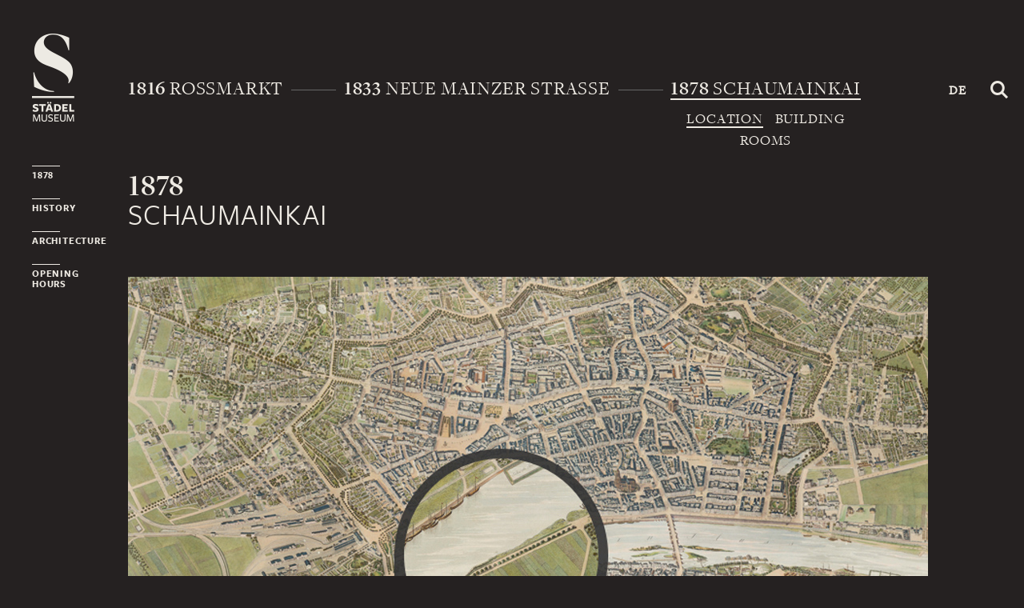

--- FILE ---
content_type: text/html; charset=UTF-8
request_url: https://zeitreise.staedelmuseum.de/en/schaumainkai-ort/1878/
body_size: 11797
content:
<!DOCTYPE html>
<html lang="de-DE" class="no-js">
  <head>
    <script>(function(w,d,s,l,i){w[l]=w[l]||[];w[l].push({'gtm.start':new Date().getTime(),event:'gtm.js'});var f=d.getElementsByTagName(s)[0],j=d.createElement(s),dl=l!='dataLayer'?'&l='+l:'';j.async=true;j.src='https://www.googletagmanager.com/gtm.js?id='+i+dl;f.parentNode.insertBefore(j,f);})(window,document,'script','dataLayer', 'GTM-KRNMP9');</script>
    <meta charset="UTF-8">
    
     <meta id="viewport" name="viewport" content="width=device-width, initial-scale=1.0" />

    <link rel="profile" href="http://gmpg.org/xfn/11">
    <link rel="pingback" href="https://zeitreise.staedelmuseum.de/en/xmlrpc.php">
    <meta http-equiv="X-UA-Compatible" content="IE=edge">

    <title>Zeitreise - Städel Museum</title>
    <link rel="shortcut icon" href="https://www.staedelmuseum.de/favicon.ico" />
    <link href="https://zeitreise.staedelmuseum.de/en/wp-content/themes/template/css/bootstrap.min.css" rel="stylesheet">
    <link href="https://zeitreise.staedelmuseum.de/en/wp-content/themes/template/css/main.css" rel="stylesheet">
    <!--[if lt IE 9]>
      <script src="https://oss.maxcdn.com/html5shiv/3.7.2/html5shiv.min.js"></script>
      <script src="https://oss.maxcdn.com/respond/1.4.2/respond.min.js"></script>
    <![endif]-->
    <script src="https://zeitreise.staedelmuseum.de/en/wp-content/themes/template/js/vendor/modernizr.js"></script>
    <link type="text/css" rel="stylesheet" href="//fast.fonts.net/cssapi/6ceec1b0-4229-42df-bfab-d7ee707f8f4f.css"/>
    <script type="text/javascript">
        var device = "desktop";
    </script>
    
    <meta name="google-site-verification" content="wZDSSfylXdmk4u1c9Ujf5GTE2aaLCvC3CTw6lrOn02o" />
      <meta name='robots' content='max-image-preview:large' />
<script type="text/javascript">
window._wpemojiSettings = {"baseUrl":"https:\/\/s.w.org\/images\/core\/emoji\/14.0.0\/72x72\/","ext":".png","svgUrl":"https:\/\/s.w.org\/images\/core\/emoji\/14.0.0\/svg\/","svgExt":".svg","source":{"concatemoji":"https:\/\/zeitreise.staedelmuseum.de\/en\/wp-includes\/js\/wp-emoji-release.min.js?ver=6.3.1"}};
/*! This file is auto-generated */
!function(i,n){var o,s,e;function c(e){try{var t={supportTests:e,timestamp:(new Date).valueOf()};sessionStorage.setItem(o,JSON.stringify(t))}catch(e){}}function p(e,t,n){e.clearRect(0,0,e.canvas.width,e.canvas.height),e.fillText(t,0,0);var t=new Uint32Array(e.getImageData(0,0,e.canvas.width,e.canvas.height).data),r=(e.clearRect(0,0,e.canvas.width,e.canvas.height),e.fillText(n,0,0),new Uint32Array(e.getImageData(0,0,e.canvas.width,e.canvas.height).data));return t.every(function(e,t){return e===r[t]})}function u(e,t,n){switch(t){case"flag":return n(e,"\ud83c\udff3\ufe0f\u200d\u26a7\ufe0f","\ud83c\udff3\ufe0f\u200b\u26a7\ufe0f")?!1:!n(e,"\ud83c\uddfa\ud83c\uddf3","\ud83c\uddfa\u200b\ud83c\uddf3")&&!n(e,"\ud83c\udff4\udb40\udc67\udb40\udc62\udb40\udc65\udb40\udc6e\udb40\udc67\udb40\udc7f","\ud83c\udff4\u200b\udb40\udc67\u200b\udb40\udc62\u200b\udb40\udc65\u200b\udb40\udc6e\u200b\udb40\udc67\u200b\udb40\udc7f");case"emoji":return!n(e,"\ud83e\udef1\ud83c\udffb\u200d\ud83e\udef2\ud83c\udfff","\ud83e\udef1\ud83c\udffb\u200b\ud83e\udef2\ud83c\udfff")}return!1}function f(e,t,n){var r="undefined"!=typeof WorkerGlobalScope&&self instanceof WorkerGlobalScope?new OffscreenCanvas(300,150):i.createElement("canvas"),a=r.getContext("2d",{willReadFrequently:!0}),o=(a.textBaseline="top",a.font="600 32px Arial",{});return e.forEach(function(e){o[e]=t(a,e,n)}),o}function t(e){var t=i.createElement("script");t.src=e,t.defer=!0,i.head.appendChild(t)}"undefined"!=typeof Promise&&(o="wpEmojiSettingsSupports",s=["flag","emoji"],n.supports={everything:!0,everythingExceptFlag:!0},e=new Promise(function(e){i.addEventListener("DOMContentLoaded",e,{once:!0})}),new Promise(function(t){var n=function(){try{var e=JSON.parse(sessionStorage.getItem(o));if("object"==typeof e&&"number"==typeof e.timestamp&&(new Date).valueOf()<e.timestamp+604800&&"object"==typeof e.supportTests)return e.supportTests}catch(e){}return null}();if(!n){if("undefined"!=typeof Worker&&"undefined"!=typeof OffscreenCanvas&&"undefined"!=typeof URL&&URL.createObjectURL&&"undefined"!=typeof Blob)try{var e="postMessage("+f.toString()+"("+[JSON.stringify(s),u.toString(),p.toString()].join(",")+"));",r=new Blob([e],{type:"text/javascript"}),a=new Worker(URL.createObjectURL(r),{name:"wpTestEmojiSupports"});return void(a.onmessage=function(e){c(n=e.data),a.terminate(),t(n)})}catch(e){}c(n=f(s,u,p))}t(n)}).then(function(e){for(var t in e)n.supports[t]=e[t],n.supports.everything=n.supports.everything&&n.supports[t],"flag"!==t&&(n.supports.everythingExceptFlag=n.supports.everythingExceptFlag&&n.supports[t]);n.supports.everythingExceptFlag=n.supports.everythingExceptFlag&&!n.supports.flag,n.DOMReady=!1,n.readyCallback=function(){n.DOMReady=!0}}).then(function(){return e}).then(function(){var e;n.supports.everything||(n.readyCallback(),(e=n.source||{}).concatemoji?t(e.concatemoji):e.wpemoji&&e.twemoji&&(t(e.twemoji),t(e.wpemoji)))}))}((window,document),window._wpemojiSettings);
</script>
<style type="text/css">
img.wp-smiley,
img.emoji {
	display: inline !important;
	border: none !important;
	box-shadow: none !important;
	height: 1em !important;
	width: 1em !important;
	margin: 0 0.07em !important;
	vertical-align: -0.1em !important;
	background: none !important;
	padding: 0 !important;
}
</style>
	<link rel='stylesheet' id='wp-block-library-css' href='https://zeitreise.staedelmuseum.de/en/wp-includes/css/dist/block-library/style.min.css?ver=6.3.1' type='text/css' media='all' />
<style id='classic-theme-styles-inline-css' type='text/css'>
/*! This file is auto-generated */
.wp-block-button__link{color:#fff;background-color:#32373c;border-radius:9999px;box-shadow:none;text-decoration:none;padding:calc(.667em + 2px) calc(1.333em + 2px);font-size:1.125em}.wp-block-file__button{background:#32373c;color:#fff;text-decoration:none}
</style>
<style id='global-styles-inline-css' type='text/css'>
body{--wp--preset--color--black: #000000;--wp--preset--color--cyan-bluish-gray: #abb8c3;--wp--preset--color--white: #ffffff;--wp--preset--color--pale-pink: #f78da7;--wp--preset--color--vivid-red: #cf2e2e;--wp--preset--color--luminous-vivid-orange: #ff6900;--wp--preset--color--luminous-vivid-amber: #fcb900;--wp--preset--color--light-green-cyan: #7bdcb5;--wp--preset--color--vivid-green-cyan: #00d084;--wp--preset--color--pale-cyan-blue: #8ed1fc;--wp--preset--color--vivid-cyan-blue: #0693e3;--wp--preset--color--vivid-purple: #9b51e0;--wp--preset--gradient--vivid-cyan-blue-to-vivid-purple: linear-gradient(135deg,rgba(6,147,227,1) 0%,rgb(155,81,224) 100%);--wp--preset--gradient--light-green-cyan-to-vivid-green-cyan: linear-gradient(135deg,rgb(122,220,180) 0%,rgb(0,208,130) 100%);--wp--preset--gradient--luminous-vivid-amber-to-luminous-vivid-orange: linear-gradient(135deg,rgba(252,185,0,1) 0%,rgba(255,105,0,1) 100%);--wp--preset--gradient--luminous-vivid-orange-to-vivid-red: linear-gradient(135deg,rgba(255,105,0,1) 0%,rgb(207,46,46) 100%);--wp--preset--gradient--very-light-gray-to-cyan-bluish-gray: linear-gradient(135deg,rgb(238,238,238) 0%,rgb(169,184,195) 100%);--wp--preset--gradient--cool-to-warm-spectrum: linear-gradient(135deg,rgb(74,234,220) 0%,rgb(151,120,209) 20%,rgb(207,42,186) 40%,rgb(238,44,130) 60%,rgb(251,105,98) 80%,rgb(254,248,76) 100%);--wp--preset--gradient--blush-light-purple: linear-gradient(135deg,rgb(255,206,236) 0%,rgb(152,150,240) 100%);--wp--preset--gradient--blush-bordeaux: linear-gradient(135deg,rgb(254,205,165) 0%,rgb(254,45,45) 50%,rgb(107,0,62) 100%);--wp--preset--gradient--luminous-dusk: linear-gradient(135deg,rgb(255,203,112) 0%,rgb(199,81,192) 50%,rgb(65,88,208) 100%);--wp--preset--gradient--pale-ocean: linear-gradient(135deg,rgb(255,245,203) 0%,rgb(182,227,212) 50%,rgb(51,167,181) 100%);--wp--preset--gradient--electric-grass: linear-gradient(135deg,rgb(202,248,128) 0%,rgb(113,206,126) 100%);--wp--preset--gradient--midnight: linear-gradient(135deg,rgb(2,3,129) 0%,rgb(40,116,252) 100%);--wp--preset--font-size--small: 13px;--wp--preset--font-size--medium: 20px;--wp--preset--font-size--large: 36px;--wp--preset--font-size--x-large: 42px;--wp--preset--spacing--20: 0.44rem;--wp--preset--spacing--30: 0.67rem;--wp--preset--spacing--40: 1rem;--wp--preset--spacing--50: 1.5rem;--wp--preset--spacing--60: 2.25rem;--wp--preset--spacing--70: 3.38rem;--wp--preset--spacing--80: 5.06rem;--wp--preset--shadow--natural: 6px 6px 9px rgba(0, 0, 0, 0.2);--wp--preset--shadow--deep: 12px 12px 50px rgba(0, 0, 0, 0.4);--wp--preset--shadow--sharp: 6px 6px 0px rgba(0, 0, 0, 0.2);--wp--preset--shadow--outlined: 6px 6px 0px -3px rgba(255, 255, 255, 1), 6px 6px rgba(0, 0, 0, 1);--wp--preset--shadow--crisp: 6px 6px 0px rgba(0, 0, 0, 1);}:where(.is-layout-flex){gap: 0.5em;}:where(.is-layout-grid){gap: 0.5em;}body .is-layout-flow > .alignleft{float: left;margin-inline-start: 0;margin-inline-end: 2em;}body .is-layout-flow > .alignright{float: right;margin-inline-start: 2em;margin-inline-end: 0;}body .is-layout-flow > .aligncenter{margin-left: auto !important;margin-right: auto !important;}body .is-layout-constrained > .alignleft{float: left;margin-inline-start: 0;margin-inline-end: 2em;}body .is-layout-constrained > .alignright{float: right;margin-inline-start: 2em;margin-inline-end: 0;}body .is-layout-constrained > .aligncenter{margin-left: auto !important;margin-right: auto !important;}body .is-layout-constrained > :where(:not(.alignleft):not(.alignright):not(.alignfull)){max-width: var(--wp--style--global--content-size);margin-left: auto !important;margin-right: auto !important;}body .is-layout-constrained > .alignwide{max-width: var(--wp--style--global--wide-size);}body .is-layout-flex{display: flex;}body .is-layout-flex{flex-wrap: wrap;align-items: center;}body .is-layout-flex > *{margin: 0;}body .is-layout-grid{display: grid;}body .is-layout-grid > *{margin: 0;}:where(.wp-block-columns.is-layout-flex){gap: 2em;}:where(.wp-block-columns.is-layout-grid){gap: 2em;}:where(.wp-block-post-template.is-layout-flex){gap: 1.25em;}:where(.wp-block-post-template.is-layout-grid){gap: 1.25em;}.has-black-color{color: var(--wp--preset--color--black) !important;}.has-cyan-bluish-gray-color{color: var(--wp--preset--color--cyan-bluish-gray) !important;}.has-white-color{color: var(--wp--preset--color--white) !important;}.has-pale-pink-color{color: var(--wp--preset--color--pale-pink) !important;}.has-vivid-red-color{color: var(--wp--preset--color--vivid-red) !important;}.has-luminous-vivid-orange-color{color: var(--wp--preset--color--luminous-vivid-orange) !important;}.has-luminous-vivid-amber-color{color: var(--wp--preset--color--luminous-vivid-amber) !important;}.has-light-green-cyan-color{color: var(--wp--preset--color--light-green-cyan) !important;}.has-vivid-green-cyan-color{color: var(--wp--preset--color--vivid-green-cyan) !important;}.has-pale-cyan-blue-color{color: var(--wp--preset--color--pale-cyan-blue) !important;}.has-vivid-cyan-blue-color{color: var(--wp--preset--color--vivid-cyan-blue) !important;}.has-vivid-purple-color{color: var(--wp--preset--color--vivid-purple) !important;}.has-black-background-color{background-color: var(--wp--preset--color--black) !important;}.has-cyan-bluish-gray-background-color{background-color: var(--wp--preset--color--cyan-bluish-gray) !important;}.has-white-background-color{background-color: var(--wp--preset--color--white) !important;}.has-pale-pink-background-color{background-color: var(--wp--preset--color--pale-pink) !important;}.has-vivid-red-background-color{background-color: var(--wp--preset--color--vivid-red) !important;}.has-luminous-vivid-orange-background-color{background-color: var(--wp--preset--color--luminous-vivid-orange) !important;}.has-luminous-vivid-amber-background-color{background-color: var(--wp--preset--color--luminous-vivid-amber) !important;}.has-light-green-cyan-background-color{background-color: var(--wp--preset--color--light-green-cyan) !important;}.has-vivid-green-cyan-background-color{background-color: var(--wp--preset--color--vivid-green-cyan) !important;}.has-pale-cyan-blue-background-color{background-color: var(--wp--preset--color--pale-cyan-blue) !important;}.has-vivid-cyan-blue-background-color{background-color: var(--wp--preset--color--vivid-cyan-blue) !important;}.has-vivid-purple-background-color{background-color: var(--wp--preset--color--vivid-purple) !important;}.has-black-border-color{border-color: var(--wp--preset--color--black) !important;}.has-cyan-bluish-gray-border-color{border-color: var(--wp--preset--color--cyan-bluish-gray) !important;}.has-white-border-color{border-color: var(--wp--preset--color--white) !important;}.has-pale-pink-border-color{border-color: var(--wp--preset--color--pale-pink) !important;}.has-vivid-red-border-color{border-color: var(--wp--preset--color--vivid-red) !important;}.has-luminous-vivid-orange-border-color{border-color: var(--wp--preset--color--luminous-vivid-orange) !important;}.has-luminous-vivid-amber-border-color{border-color: var(--wp--preset--color--luminous-vivid-amber) !important;}.has-light-green-cyan-border-color{border-color: var(--wp--preset--color--light-green-cyan) !important;}.has-vivid-green-cyan-border-color{border-color: var(--wp--preset--color--vivid-green-cyan) !important;}.has-pale-cyan-blue-border-color{border-color: var(--wp--preset--color--pale-cyan-blue) !important;}.has-vivid-cyan-blue-border-color{border-color: var(--wp--preset--color--vivid-cyan-blue) !important;}.has-vivid-purple-border-color{border-color: var(--wp--preset--color--vivid-purple) !important;}.has-vivid-cyan-blue-to-vivid-purple-gradient-background{background: var(--wp--preset--gradient--vivid-cyan-blue-to-vivid-purple) !important;}.has-light-green-cyan-to-vivid-green-cyan-gradient-background{background: var(--wp--preset--gradient--light-green-cyan-to-vivid-green-cyan) !important;}.has-luminous-vivid-amber-to-luminous-vivid-orange-gradient-background{background: var(--wp--preset--gradient--luminous-vivid-amber-to-luminous-vivid-orange) !important;}.has-luminous-vivid-orange-to-vivid-red-gradient-background{background: var(--wp--preset--gradient--luminous-vivid-orange-to-vivid-red) !important;}.has-very-light-gray-to-cyan-bluish-gray-gradient-background{background: var(--wp--preset--gradient--very-light-gray-to-cyan-bluish-gray) !important;}.has-cool-to-warm-spectrum-gradient-background{background: var(--wp--preset--gradient--cool-to-warm-spectrum) !important;}.has-blush-light-purple-gradient-background{background: var(--wp--preset--gradient--blush-light-purple) !important;}.has-blush-bordeaux-gradient-background{background: var(--wp--preset--gradient--blush-bordeaux) !important;}.has-luminous-dusk-gradient-background{background: var(--wp--preset--gradient--luminous-dusk) !important;}.has-pale-ocean-gradient-background{background: var(--wp--preset--gradient--pale-ocean) !important;}.has-electric-grass-gradient-background{background: var(--wp--preset--gradient--electric-grass) !important;}.has-midnight-gradient-background{background: var(--wp--preset--gradient--midnight) !important;}.has-small-font-size{font-size: var(--wp--preset--font-size--small) !important;}.has-medium-font-size{font-size: var(--wp--preset--font-size--medium) !important;}.has-large-font-size{font-size: var(--wp--preset--font-size--large) !important;}.has-x-large-font-size{font-size: var(--wp--preset--font-size--x-large) !important;}
.wp-block-navigation a:where(:not(.wp-element-button)){color: inherit;}
:where(.wp-block-post-template.is-layout-flex){gap: 1.25em;}:where(.wp-block-post-template.is-layout-grid){gap: 1.25em;}
:where(.wp-block-columns.is-layout-flex){gap: 2em;}:where(.wp-block-columns.is-layout-grid){gap: 2em;}
.wp-block-pullquote{font-size: 1.5em;line-height: 1.6;}
</style>
<link rel="https://api.w.org/" href="https://zeitreise.staedelmuseum.de/en/wp-json/" /><link rel="EditURI" type="application/rsd+xml" title="RSD" href="https://zeitreise.staedelmuseum.de/en/xmlrpc.php?rsd" />
<meta name="generator" content="WordPress 6.3.1" />
<link rel="canonical" href="https://zeitreise.staedelmuseum.de/en/schaumainkai-ort/1878/" />
<link rel='shortlink' href='https://zeitreise.staedelmuseum.de/en/?p=6610' />
<link rel="alternate" type="application/json+oembed" href="https://zeitreise.staedelmuseum.de/en/wp-json/oembed/1.0/embed?url=https%3A%2F%2Fzeitreise.staedelmuseum.de%2Fen%2Fschaumainkai-ort%2F1878%2F" />
<link rel="alternate" type="text/xml+oembed" href="https://zeitreise.staedelmuseum.de/en/wp-json/oembed/1.0/embed?url=https%3A%2F%2Fzeitreise.staedelmuseum.de%2Fen%2Fschaumainkai-ort%2F1878%2F&#038;format=xml" />
<script type="text/javascript">
	window._se_plugin_version = '8.1.9';
</script>
  </head>
  <body class="smk_location-template-default single single-smk_location postid-6610 chrome osx" data-spy="scroll" data-target="#navbar">
    <noscript><iframe src="https://www.googletagmanager.com/ns.html?id=GTM-KRNMP9" height="0" width="0" style="display:none;visibility:hidden"></iframe></noscript>
    
     <!-- Google Tag Manager -->
      <noscript><iframe src="//www.googletagmanager.com/ns.html?id=GTM-KRNMP9"
      height="0" width="0" style="display:none;visibility:hidden"></iframe></noscript>
      <script>(function(w,d,s,l,i){w[l]=w[l]||[];w[l].push({'gtm.start':
      new Date().getTime(),event:'gtm.js'});var f=d.getElementsByTagName(s)[0],
      j=d.createElement(s),dl=l!='dataLayer'?'&l='+l:'';j.async=true;j.src=
      '//www.googletagmanager.com/gtm.js?id='+i+dl;f.parentNode.insertBefore(j,f);
      })(window,document,'script','dataLayer','GTM-KRNMP9');</script>
      <!-- End Google Tag Manager -->
  
      <!-- Google Code für ein Remarketing-Tag -->
      <!--------------------------------------------------
      Remarketing-Tags dürfen nicht mit personenbezogenen Daten verknüpft oder auf Seiten platziert werden, die sensiblen Kategorien angehören. Weitere Informationen und Anleitungen zur Einrichtung des Tags erhalten Sie unter:http
      ://google.com/ads/remarketingsetup
      --------------------------------------------------->
      <script type="text/javascript">
      /* <![CDATA[ */
      var google_conversion_id = 987626056;
      var google_custom_params = window.google_tag_params;
      var google_remarketing_only = true;
      /* ]]> */
      </script>
      <script type="text/javascript" src="//www.googleadservices.com/pagead/conversion.js">
      </script>
      <noscript>
      <div style="display:inline;">
      <img height="1" width="1" style="border-style:none;" alt="" src="//googleads.g.doubleclick.net/pagead/viewthroughconversion/987626056/?value=0&amp;guid=ON&amp;script=0"/>
      </div>
      </noscript>
  

    <!-- <header class="search-visible"> ok -->
    <header class="">

       <a href="https://zeitreise.staedelmuseum.de/en" class="logo"><h1 class="icon">Städel Museum</h1></a>
			<style>
		@media only screen and (min-width: 950px) {
		.spr_mo {
			display: none;
		}


		}

	@media only screen and (max-width: 950px) {
		.spr_des {
			display: none;
		}


		}


		.spr_mo {
			position: absolute;
			right: 100px;
			top: 28px;
			list-style: none;
			font-size: 16px;
			font-weight: bold;
		}
		</style>

        <nav>
            <!-- <div class="container"> -->
                <ul style="margin-right: 110px;">
                    <li class="link " >
                        <a href="https://zeitreise.staedelmuseum.de/en/rossmarkt-raeume/" ><span class="year serif-bold">1816</span> Rossmarkt</a>
                        <ul class="sub left">
                            <li class="link sub-link " ><a href="https://zeitreise.staedelmuseum.de/en/rossmarkt-ort/1816/">Location</a></li>
                            <li class="link sub-link " ><a href="https://zeitreise.staedelmuseum.de/en/rossmarkt-haus/1816/">Building</a></li>
                            <li class="link sub-link " ><a href="https://zeitreise.staedelmuseum.de/en/rossmarkt-raeume/">Rooms</a></li>
                        </ul>
                    </li>

                            <li><hr class="seperator" /></li>

                    <li class="link " >
                        <a href="https://zeitreise.staedelmuseum.de/en/neue-mainzer-strasse-raeume/"><span class="year serif-bold">1833</span> Neue Mainzer Strasse</a>
                        <ul class="sub">
                            <li class="link sub-link " ><a href="https://zeitreise.staedelmuseum.de/en/neue-mainzer-strasse-ort/1833/">Location</a></li>
                            <li class="link sub-link " ><a href="https://zeitreise.staedelmuseum.de/en/neue-mainzer-strasse-haus/1833/">Building</a></li>
                            <li class="link sub-link " ><a href="https://zeitreise.staedelmuseum.de/en/neue-mainzer-strasse-raeume/">Rooms</a></li>
                        </ul>
                    </li>

                            <li><hr class="seperator" /></li>

                    <li class="link active" >
                        <a href="https://zeitreise.staedelmuseum.de/en/schaumainkai-raeume/"><span class="year serif-bold">1878</span> Schaumainkai</a>
                        <ul class="sub right">
                            <li class="link sub-link active" ><a href="https://zeitreise.staedelmuseum.de/en/schaumainkai-ort/1878/">Location</a></li>
                            <li class="link sub-link " ><a href="https://zeitreise.staedelmuseum.de/en/schaumainkai-haus/1878/">Building</a></li>
                            <li class="link sub-link " ><a href="https://zeitreise.staedelmuseum.de/en/schaumainkai-raeume/">Rooms</a></li>
                        </ul>
                    </li>


                </ul>



                                <ul class="right">
					<li class="spr_des" style="font-size: 16px; font-weight: bold; " >
                        <a href="https://zeitreise.staedelmuseum.de">DE</a>
                    </li>
                    <li>
                        <a href="#" class="open-search" style="margin-left: 25px;">
                            <span class="glyphicon glyphicon-search" aria-hidden="true"></span>
                        </a>
                    </li>
                </ul>
                        <!-- </div> -->
        </nav>



			<ul class="spr_mo">
				<li class="" >
                    <a href="https://zeitreise.staedelmuseum.de/">DE</a>
                </li>
			</ul>
        <div class="mobile-menu closed">
            <a href="#" class="mobile-menu-open">
                <span class="glyphicon glyphicon-menu-hamburger" aria-hidden="true"></span>
            </a>

            <a href="#" class="mobile-menu-close">
                <span class="glyphicon glyphicon-remove" aria-hidden="true"></span>
            </a>

        </div>


                    <div class="search">
                <div class="container">
                    <!-- Suche -->
                    <form method="get" id="searchform" action="https://zeitreise.staedelmuseum.de/en">
                        <label for="searchbar"  class="searchbar-label">
                            <span class="searchbar-label">What are you looking for?</span>
                        </label>
                        <input id="search" name="s" type="text"  value="">
                        <button type="submit" class="button arrow">Search</button>


                        <!--<a href="#" class="close-search">
                            <span class="glyphicon glyphicon-remove" aria-hidden="true"></span>
                        </a>-->
                    </form>

                </div>
            </div>
            </header>


    <aside>
        <div class="sidebar" id="navbar">
            <ul class="marker-list" role="tablist">
            </ul>
        </div>
    </aside>





	<div class="container">
		
	<!-- MODULE -->
		<div class="marker" id="1878" data-title="1878"></div>
	<!-- END MODULE -->
    
	<!-- MODULE -->
        <div class="row headline no-padding-top first-row">
            <h1><span class="serif-bold">1878</span><br /><span class="sans-regular">
Schaumainkai
</span></h1>
        </div>
    <!-- END MODULE -->
    
        <!-- MODULE -->
            <div class="row image-paragraph full-width-image ">
                <div class="image-col col-md-12">
                    <img src="https://zeitreise.staedelmuseum.de/en/wp-content/uploads/1878_41_Ort_1_Karte-3.jpg" />
                    <div class="image-subline"></div>
                </div>
            </div>
        <!-- END MODULE -->
    <!-- MODULE -->
        <div class="row paragraph top-space ">
            <div class="col-md-8">
                    <p>On 13 November 1878, the Städel Museum’s new building at the Schaumainkai was opened. The building for the art school at the new location had already become operational the year before. The relocation to Sachsenhausen, on the opposite bank of the Main river, was controversial due to its considerable distance from the city centre.</p>
                
            </div>

            <div class="col-md-3 side-row">               
            </div>
        </div>
        <!-- END MODULE -->
    
        <!-- MODULE -->
            <div class="row quote">
                <div class="quote-col col-md-8">
                <hr />
                <div class="quote-text"><p>“[…] it was not possible to be fully joyful […] Everyone would have been happy, if the collection had stayed at its old location.” </p>
</div>
                <div class="quote-sourc">Veit Valentin wrote about the opening of the Städel Museum (Valentin 1879, p. 122)</div>
                </div>
            </div>
        <!-- END MODULE -->
	<!-- MODULE -->
		<div class="marker" id="history" data-title="History"></div>
	<!-- END MODULE -->
    
	<!-- MODULE -->
        <div class="row headline no-padding-top ">
            <hr /><h2><span class="sans-bold">History
</span></h2>
        </div>
    <!-- END MODULE -->
    
	<!-- MODULE -->
        <div class="row headline no-padding-top ">
            <h3><span class="sans-bold">A new building in Sachsenhausen
</span></h3>
        </div>
    <!-- END MODULE -->
    
    <!-- MODULE -->
        <div class="row paragraph top-space after-headline">
            <div class="col-md-8">
                    <p>Already in 1850 there had been plans to expand the Städelsches Kunstinstitut at the Neue Mainzer Strasse. A lack of funds, as well as the wars of 1866 and 1870/71, prevented a relocation to a new building at the Bockenheimer Landstrasse. There, the former “Leerse’sche Garden” west of the Unterlindau had been bought by the Städel Board and temporarily rented to the Zoo. The profitable sale of this property finally made it possible to realise a lavish new construction project at the museum’s present location: a grand and prestigious museum building, as well as a separate building for the art school. This was only possible on an extensive piece of land, cheaply bought from the city, on the bank of the Main river in Sachsenhausen, outside the then city limits.</p>
                
            </div>

            <div class="col-md-3 side-row">               
            </div>
        </div>
        <!-- END MODULE -->
    
        <!-- MODULE -->
            <div class="row quote">
                <div class="quote-col col-md-8">
                <hr />
                <div class="quote-text"><p>“This location offered the advantage of good light.”</p>
</div>
                <div class="quote-sourc">Oskar Sommer, Frankfurt und seine Bauten, Frankfurt 1886, p. 146</div>
                </div>
            </div>
        <!-- END MODULE -->
        <!-- MODULE -->
            <div class="row image-paragraph after-quote">
                <div class="image-col col-md-6">
                    <img src="https://zeitreise.staedelmuseum.de/en/wp-content/uploads/1878_41_Ort_2_Lageplan-1.jpg" />
                    <div class="image-subline">Oskar Sommer, Survey map of the planned building (detail), around 1872, Städel Museum, Frankfurt am Main, Department of Prints and Drawings</div>
                </div>
                <div class="paragraph-col col-md-6">

                    <div class="paragraph"><p>The relocation of the Städelsches Kunstinstitut to Frankfurt-Sachsenhausen was part of a programmatic city development that is only comparable to the recent move of the European Central Bank to Frankfurt-Ostend. The houses on the surrounding streets would only be built during the subsequent decades.</p>
</div>
                  
                    <!--
                    <div class="paragraph">
                        <p>
                            Lorem ipsum dolor sit amet, consetetur sadipscing elitr, sed diam nonumy eirmod tempor invidunt ut labore et dolore magna aliquyam erat, sed diam voluptua. At vero eos et accusam et justo duo dolores et ea rebum. Stet clita kasd gubergren, no sea takimata sanctus est Lorem ipsum dolor sit amet. Lorem ipsum dolor sit amet, consetetur sadipscing elitr, sed diam nonumy eirmod tempor invidunt ut labore et dolore magna aliquyam erat, sed diam voluptua.
                        </p>
                        <a class="button" data-toggle="modal" href="modal.html" target="_blank" data-target="#myModal">mehr</a>

                    </div>

                    -->
                </div>
            </div>
        <!-- END MODULE -->
	<!-- MODULE -->
        <div class="row headline no-padding-top ">
            <h3><span class="sans-bold">The organiser
</span></h3>
        </div>
    <!-- END MODULE -->
    
        <!-- MODULE -->
            <div class="row quote">
                <div class="quote-col col-md-8">
                <hr />
                <div class="quote-text"><p>“on 13 September [1878], the director and caretaker spent the night in the new building for the first time.”</p>
</div>
                <div class="quote-sourc">Gerhard Malß, Chronik des Staedel’schen Kunstinstituts</div>
                </div>
            </div>
        <!-- END MODULE -->
        <!-- MODULE -->
            <div class="row image-paragraph after-quote">
                <div class="image-col col-md-6">
                    <img src="https://zeitreise.staedelmuseum.de/en/wp-content/uploads/1878_41_Ort_1_Inspektor_Malss-1.jpg" />
                    <div class="image-subline">Gerhard Malß, 1876</div>
                </div>
                <div class="paragraph-col col-md-6">

                    <div class="paragraph"><p>An important organiser of the relocation was director Gerhard Malß (1819-1885). The painter of architecture pieces and landscapes, well acquainted with Philipp Veit and partially trained at the Art Institute, had been working at the museum since 1849. As Johann David Passavant’s assistant, he had initially been responsible for the cataloguing and reorganising of the graphic collection. Even today, his handwriting on folders, boxes and passe-partouts testify to his work. After Passavant’s death, Malß was appointed director in 1862 (Board report 1863, p. 11f., Board report 1888, p. 19). Malß must have had a significant impact on the museum’s refurbishment at the Schaumainkai. His plans for the furnishing of the print room and the library, as well for the installation of parts of the plaster cast collection have survived. The hanging plans for the painting gallery are by his hand as well. They form the basis for our reconstruction. </p>
</div>
                  
                    <!--
                    <div class="paragraph">
                        <p>
                            Lorem ipsum dolor sit amet, consetetur sadipscing elitr, sed diam nonumy eirmod tempor invidunt ut labore et dolore magna aliquyam erat, sed diam voluptua. At vero eos et accusam et justo duo dolores et ea rebum. Stet clita kasd gubergren, no sea takimata sanctus est Lorem ipsum dolor sit amet. Lorem ipsum dolor sit amet, consetetur sadipscing elitr, sed diam nonumy eirmod tempor invidunt ut labore et dolore magna aliquyam erat, sed diam voluptua.
                        </p>
                        <a class="button" data-toggle="modal" href="modal.html" target="_blank" data-target="#myModal">mehr</a>

                    </div>

                    -->
                </div>
            </div>
        <!-- END MODULE -->
	<!-- MODULE -->
		<div class="marker" id="architecture" data-title="Architecture"></div>
	<!-- END MODULE -->
    
	<!-- MODULE -->
        <div class="row headline no-padding-top ">
            <hr /><h2><span class="sans-bold">Architecture
</span></h2>
        </div>
    <!-- END MODULE -->
    
	<!-- MODULE -->
        <div class="row headline no-padding-top ">
            <h3><span class="sans-bold">A Temple for the Arts
</span></h3>
        </div>
    <!-- END MODULE -->
    
    <!-- MODULE -->
        <div class="row paragraph top-space after-headline">
            <div class="col-md-8">
                    <p>The new museum building was designed by Oskar Sommer (1840-1894), the architecture teacher at the Städelsches Kunstinstitut. He used stylistic elements of Italian High Renaissance architecture and was also inspired by Semper’s recently constructed Gallery in Dresden. Today’s “Main wing” of the Städel Museum was a freestanding palace-like structure. An avant-corps with entrance steps and a rotunda emphasised the building’s centre. Already from the exterior, one could recognise the interior structure of the wings: elongated halls were accompanied by smaller, transversal rooms. Corner risalits closed the building on both sides. While the large halls on the upper floor were lighted through skylights, the smaller cabinets on the street- and garden sides used sidelight.</p>
                
            </div>

            <div class="col-md-3 side-row">               
            </div>
        </div>
        <!-- END MODULE -->
    
        <!-- MODULE -->
            <div class="row image-paragraph image-image ">
                <div class="image-col col-md-6">
                    <img src="https://zeitreise.staedelmuseum.de/en/wp-content/uploads/1878_41_Ort_3_staedel_historisch-1.jpg" />
                    <div class="image-subline">The Städel Museum around 1900</div>
                </div>
                <div class="image-col second-image-col col-md-4">
                    <img src="https://zeitreise.staedelmuseum.de/en/wp-content/uploads/1878_41_Ort_4_staedel_historisch_gartenseite-2.jpg" />
                    <div class="image-subline">The garden side of the museum building. The administration’s offices and conference rooms were located in the central section. This changed when the “garden wing” was added in 1915-1921.</div>
                </div>
            </div>
        <!-- END MODULE -->
	<!-- MODULE -->
        <div class="row headline no-padding-top ">
            <hr /><h3><span class="sans-bold">Competitive designs
</span></h3>
        </div>
    <!-- END MODULE -->
    
        <!-- MODULE -->
            <div class="row image-paragraph ">
                <div class="image-col col-md-6">
                    <img src="https://zeitreise.staedelmuseum.de/en/wp-content/uploads/1878_41_Ort_6_Entwurf_Sommer-1.jpg" />
                    <div class="image-subline">Oskar Sommer’s initial design emphasised the central section more strongly. He also envisioned additional, wider axes to the right and left of the entrance.</div>
                </div>
                <div class="paragraph-col col-md-6">

                    <div class="paragraph"></div>
                  
                    <!--
                    <div class="paragraph">
                        <p>
                            Lorem ipsum dolor sit amet, consetetur sadipscing elitr, sed diam nonumy eirmod tempor invidunt ut labore et dolore magna aliquyam erat, sed diam voluptua. At vero eos et accusam et justo duo dolores et ea rebum. Stet clita kasd gubergren, no sea takimata sanctus est Lorem ipsum dolor sit amet. Lorem ipsum dolor sit amet, consetetur sadipscing elitr, sed diam nonumy eirmod tempor invidunt ut labore et dolore magna aliquyam erat, sed diam voluptua.
                        </p>
                        <a class="button" data-toggle="modal" href="modal.html" target="_blank" data-target="#myModal">mehr</a>

                    </div>

                    -->
                </div>
            </div>
        <!-- END MODULE -->
        <!-- MODULE -->
            <div class="row image-paragraph ">
                <div class="image-col col-md-6">
                    <img src="https://zeitreise.staedelmuseum.de/en/wp-content/uploads/1878_41_Ort_5_Entwurf_Mylius-Bluntschli-1.jpg" />
                    <div class="image-subline">Ending up in second place was the design by Carl Mylius and Bluntschli, which, compared to Sommer’s building, employed stricter forms.</div>
                </div>
                <div class="paragraph-col col-md-6">

                    <div class="paragraph"></div>
                  
                    <!--
                    <div class="paragraph">
                        <p>
                            Lorem ipsum dolor sit amet, consetetur sadipscing elitr, sed diam nonumy eirmod tempor invidunt ut labore et dolore magna aliquyam erat, sed diam voluptua. At vero eos et accusam et justo duo dolores et ea rebum. Stet clita kasd gubergren, no sea takimata sanctus est Lorem ipsum dolor sit amet. Lorem ipsum dolor sit amet, consetetur sadipscing elitr, sed diam nonumy eirmod tempor invidunt ut labore et dolore magna aliquyam erat, sed diam voluptua.
                        </p>
                        <a class="button" data-toggle="modal" href="modal.html" target="_blank" data-target="#myModal">mehr</a>

                    </div>

                    -->
                </div>
            </div>
        <!-- END MODULE -->
    <!-- MODULE -->
        <div class="row paragraph top-space ">
            <div class="col-md-8">
                    
                
                    <div class="read-more">
                        <a class="button" href="#" target="_blank">Find out more</a>
                        <div class="more">
                        <p>
                           <p>After an initial, unsuccessful nationwide call for proposals in 1873, the Frankfurt architects Carl Jonas Mylius (1839-1883) and A. Friedrich Bluntschli (19842-1930), as well as Oskar Sommer, were asked to submit plans for the museum and art school. The basic structures of both museum designs resemble each other, testifying to the Board’s strict specifications. Both designs, however, also share the influence of a great model: the Dresden Painting Gallery of their shared Zürich teacher Gottfried Semper (1803-1879). In the end, Sommer’s designs were realised with a few modifications. They are characterised by a stronger sculptural structuring of the façade, as well as an emphasised dome.</p>
                        </p>
                    
                        </div>
                    </div>
                    
            </div>

            <div class="col-md-3 side-row">               
            </div>
        </div>
        <!-- END MODULE -->
    
	<!-- MODULE -->
        <div class="row headline no-padding-top ">
            <hr /><h3><span class="sans-bold">National heroes
</span></h3>
        </div>
    <!-- END MODULE -->
    
        <!-- MODULE -->
            <div class="row image-paragraph full-width-image ">
                <div class="image-col col-md-8">
                    <img src="https://zeitreise.staedelmuseum.de/en/wp-content/uploads/1878_41_Ort_7_staedel_Fassade_Dürer_Holbein-1.jpg" />
                    <div class="image-subline"></div>
                </div>
            </div>
        <!-- END MODULE -->
    <!-- MODULE -->
        <div class="row paragraph top-space ">
            <div class="col-md-8">
                    <p>Up to this day, Albrecht Dürer and Hans Holbein greet the visitors from the façade, on both sides of the main entrance. At the end of the nineteenth century, they were regarded as the “main representatives of German painting” (Board report 1879, p. 40). With these two larger-than-life statues by August von Nordheim (1813-1884), the museum’s new mission statement was presented already at the entrance. The statues were accompanied by two allegorical reliefs: a young woman with a lyre representing Poetry, and a second, older woman with a long scroll personifying History. The two concepts constituted the foundations of (history) painting.</p>
                
                    <div class="read-more">
                        <a class="button" href="#" target="_blank">Find out more</a>
                        <div class="more">
                        <p>
                           <p>The shift towards a purely German juxtaposition was significant. At the old museum at the Neue Mainzer Strasse, the Italian-German pairing of Raphael and Dürer had set the tone since 1833. However, in a time of strenghtened national self-awareness following the proclamation of the German Empire in 1871, views on the history of art had changed. Although the style of the museum’s architecture was still inspired by the Italian Renaissance, German role models now sufficed. The Institute not only possessed three paintings by Dürer (inv.-no. 874, 890, 937), but also a rich collection of his prints. The collection of works by Holbein had only recently been expanded with the “Portrait of Simon George of Cornwall” (inv.-no. 1065). That these paintings were the first to be moved to the new building was surely no coincidence. </p>
                        </p>
                    
                        </div>
                    </div>
                    
            </div>

            <div class="col-md-3 side-row">               
            </div>
        </div>
        <!-- END MODULE -->
    
        <!-- MODULE -->
            <div class="row image-paragraph ">
                <div class="image-col col-md-6">
                    <img src="https://zeitreise.staedelmuseum.de/en/wp-content/uploads/1878_41_Ort_staedel_eckrisalit-1.jpg" />
                    <div class="image-subline">The southwestern corner risalit in front of today's restaurant Holbeins</div>
                </div>
                <div class="paragraph-col col-md-6">

                    <div class="headline"><h3 class="side-headline"><span class="sans-bold">Virtues on the building
</span></h3></div><div class="paragraph"><p>Fire safety precautions were used as arguments for the separation of the collection rooms and the art school. Yet, in actuality this decision was the result of a programmatic shift. For the first time, the Städelsches Kunstinstitut presented itself as a self-assured art museum. Only the decoration of the museum building referred to the academy, which now – in a literal sense – was placed in the background. </p>
</div>
                  
                    <!--
                    <div class="paragraph">
                        <p>
                            Lorem ipsum dolor sit amet, consetetur sadipscing elitr, sed diam nonumy eirmod tempor invidunt ut labore et dolore magna aliquyam erat, sed diam voluptua. At vero eos et accusam et justo duo dolores et ea rebum. Stet clita kasd gubergren, no sea takimata sanctus est Lorem ipsum dolor sit amet. Lorem ipsum dolor sit amet, consetetur sadipscing elitr, sed diam nonumy eirmod tempor invidunt ut labore et dolore magna aliquyam erat, sed diam voluptua.
                        </p>
                        <a class="button" data-toggle="modal" href="modal.html" target="_blank" data-target="#myModal">mehr</a>

                    </div>

                    -->
                </div>
            </div>
        <!-- END MODULE -->
    <!-- MODULE -->
        <div class="row paragraph top-space ">
            <div class="col-md-8">
                    
                
                    <div class="read-more">
                        <a class="button" href="#" target="_blank">Find out more</a>
                        <div class="more">
                        <p>
                           <p>Each spandrel of the corner risalits was decorated with two allegorical figures. The reliefs above the windows on the first floor showed the Virtues essential for the creation of art: visible on the main façade were Love and Diligence to the west (right), and Beauty and Truth to the east (left). On the back side of the building, the allusions to the Städel School were more obvious: here, Study and Cheerfulness decorated the eastern risalit. The only reliefs to have been preserved in their entirety are Power and Temperance on the back of the western risalit.<br />
The pictorial programme was conceived by Gustav Kaupert (1819-1897), professor at the Städel School, who executed it together with three other local sculptures – all former Städel students.</p>
                        </p>
                    
                        </div>
                    </div>
                    
            </div>

            <div class="col-md-3 side-row">               
            </div>
        </div>
        <!-- END MODULE -->
    
	<!-- MODULE -->
		<div class="marker" id="opening-hours" data-title="Opening Hours"></div>
	<!-- END MODULE -->
    
	<!-- MODULE -->
        <div class="row headline no-padding-top ">
            <hr /><h2><span class="sans-bold">Opening Hours
</span></h2>
        </div>
    <!-- END MODULE -->
    
    <!-- MODULE -->
        <div class="row paragraph top-space after-headline">
            <div class="col-md-8">
                    <p>The opening hours at the Schaumainkai were only expanded slightly compared to those of the mid-century. The gallery was usually open to the public from 11.00 until 14.00 – on Sundays only until 13.00, but on Wednesdays until 16.00. The print room and libraries had different opening hours: they could be visited Mondays and Thursdays between 11.00 and 13.00, and on Tuesdays and Fridays between 11.00 and 13.00, as well as between 16.00 and 18.00. </p>
                
            </div>

            <div class="col-md-3 side-row">               
            </div>
        </div>
        <!-- END MODULE -->
    
        <!-- MODULE -->
            <div class="row quote">
                <div class="quote-col col-md-8">
                <hr />
                <div class="quote-text"><p>“The institution is closed on all major holidays.”</p>
</div>
                <div class="quote-sourc">Directory of 1879</div>
                </div>
            </div>
        <!-- END MODULE -->	</div>

    
	

<!-- Modal Window -->
	<div class="modal fade" id="myModal" tabindex="-1" role="dialog" aria-labelledby="myModalLabel" aria-hidden="true">
	    <button type="button" class="button close" data-dismiss="modal" aria-hidden="true"><span class="caption">Close view</span></button>
	    <div class="modal-dialog">
	        <div class="modal-content">
	        </div>
	    </div>
	</div>
<!--- END: Modal Window -->



<!-- Footer -->
    <footer>
        <div class="container">
            <div class="row footer">
                <div class="col-md-4 col">
                    <hr />
                    <h3>Sources and literature</h3>
                    <div class="small-text">
                        <p>Here you will find an overview of the cited sources as well as further literature on the history and collections of the Städel Museum.</p>
                    </div>
                    <a class="button arrow" href="https://zeitreise.staedelmuseum.de/en/quellen-und-literatur/">More</a>
                </div>

                <div class="col-md-4 col">
                    <hr />
                    <h3>VR app</h3>
                    <div class="small-text">
                        <p>Explore the museum of 1878 in virtual reality and wander through the historical collection rooms. This is possible via free software for PCs and an app for Gear VR.</p>
                    </div>
                    <a class="button arrow" href="https://zeitreise.staedelmuseum.de/en/vr-app/">More</a>
                </div>

                <div class="col-md-4 col">
                    <hr />
                    <h3>Social media</h3>
                    <div class="small-text">
                        <a href="https://blog.staedelmuseum.de/" target="_blank">Städel Blog</a>
                    </div>
                    <a href="https://www.facebook.com/staedelmuseum" target="_blank" class="social-media facebook"><span>facebook</span></a>
                    <a href="https://www.instagram.com/staedelmuseum/" target="_blank" class="social-media instagram"><span>instagram</span></a>
                    <a href="https://www.youtube.com/user/staedelmuseum" target="_blank" class="social-media google-plus"><span>google+</span></a><br />
                    <a href="https://www.tripadvisor.de/Attraction_Review-g187337-d190231-Reviews-Staedel_Museum-Frankfurt_Hesse.html" target="_blank" class="social-media tripadvisor"><span>tripadvisor</span></a>

                </div>
            </div>

            <div class="row footer bottom">
                <div class="col-md-4 col first-col">
                    <hr class="thin"/>
                </div>
                <div class="col-md-4 col">
                    <hr class="thin"/>
                </div>
                <div class="col-md-4 col">
                    <hr class="thin"/>
                </div>
            </div>

            <div class="row footer legals">
                <div class="col-md-4 small-font col">
                    <a href="https://zeitreise.staedelmuseum.de/en/danksagung/">Acknowledgments</a>
                    <a href="https://zeitreise.staedelmuseum.de/en/autorennachweis/">Credits</a>
                    <a href="https://zeitreise.staedelmuseum.de/en/bildnachweis/">Image Credits</a>
                </div>
                <div class="col-md-4 small-font col">
                    <a href="https://zeitreise.staedelmuseum.de/en/kontakt/">Contact</a>
                    <a href="https://zeitreise.staedelmuseum.de/en/impressum/"> Imprint</a>
                    <a href="https://www.staedelmuseum.de/en/privacy-policy">Privacy Policy</a>
                    <a href="https://www.staedelmuseum.de/en/" target="_blank">Städel Museum</a>
                </div>
                <div class="col-md-4 small-font col">
                    Copyright &copy; 2026 Städel Museum. All rights reserved.
                </div>
            </div>


        </div>
    </footer>
<!-- END: Footer -->



<!-- Scripts -->
    <script src="https://ajax.googleapis.com/ajax/libs/jquery/1.11.3/jquery.min.js"></script>
    <script src="https://zeitreise.staedelmuseum.de/en/wp-content/themes/template/js/bootstrap.min.js"></script>
    <script src="https://zeitreise.staedelmuseum.de/en/wp-content/themes/template/js/vendor/swiper.min.js"></script>
    <script src="https://zeitreise.staedelmuseum.de/en/wp-content/themes/template/js/vendor/jquery.panzoom.min.js"></script>
    <script src="https://zeitreise.staedelmuseum.de/en/wp-content/themes/template/js/vendor/smooth-scroll.min.js"></script>
    <script src="https://zeitreise.staedelmuseum.de/en/wp-content/themes/template/js/vendor/spray.js"></script>
    <script src="https://zeitreise.staedelmuseum.de/en/wp-content/themes/template/js/vendor/jquery.qtip.min.js"></script>
        <script src="https://zeitreise.staedelmuseum.de/en/wp-content/themes/template/js/vendor/jquery.mobile-events.min.js"></script>
    <script src="https://zeitreise.staedelmuseum.de/en/wp-content/themes/template/js/main.min.js"></script>
<!-- END: Scripts -->

    
  </body>
</html>


--- FILE ---
content_type: application/javascript
request_url: https://zeitreise.staedelmuseum.de/en/wp-content/themes/template/js/main.min.js
body_size: 2116
content:
!function(window,$,undefined){function checkViewport(){"tablet"==device&&(isLandscape()?$window.innerHeight()>=1201?$viewport.attr("content","width=1200, user-scalable=no"):$viewport.attr("content","width=950, user-scalable=no"):$window.innerWidth()>=950?$viewport.attr("content","width=1200, user-scalable=no"):$viewport.attr("content","width=950, user-scalable=no"))}function isLandscape(){return 90===$window.orientation||-90===$window.orientation}function removeReadMoreButton(btn){btn.remove()}console.log("started"),$.noConflict();var $window=$(window),$document=$(document),$body=$("body"),$nav=($(".content-wrap"),$("header"),$("nav")),$marker=($(".search"),$(".marker")),$markerList=$(".marker-list"),$searchContainer=$(".search .container"),$searchInput=$("#search"),$planContainer=$(".plan-container"),$imageViewer=($(".open-plan"),$(".image-viewer")),$panzoom=$("#panzoom"),$viewport=$("#viewport"),$links=$(".link"),$mobileMenu=$(".mobile-menu");$(".touch .floor-plan .rooms svg").hide(),checkViewport(),$marker.each(function(e){var markerHandle=$(this);$markerList.append('<li><hr /><a href="#'+markerHandle.attr("id")+'" data-target=#'+markerHandle.attr("id")+'" class="anchor-navi page-scroll" data-scroll>'+markerHandle.attr("data-title")+"</a></li>")});new Swiper(".hero-slideshow",{pagination:".swiper-pagination",paginationClickable:!0,fade:{crossFade:!0},keyboardControl:!0,effect:"fade"});$(".mixed-slideshow").each(function(index,element){var $this=$(this);$this.addClass("instance-"+index),$this.find(".swiper-button-prev").addClass("btn-prev-"+index),$this.find(".swiper-button-next").addClass("btn-next-"+index),$this.find(".swiper-pagination").addClass("pagina"+index);new Swiper(".instance-"+index,{nextButton:$this.find(".swiper-button-next")[0],prevButton:$this.find(".swiper-button-prev")[0],pagination:$this.parent().find(".swiper-pagination")[0],paginationElement:".swiper-pagination-bullet",paginationBulletRender:function(index,className){return 0==index?'<span class="'+className+'"></span>':'<span class="'+className+'"><hr class="seperator" /></span>'},paginationClickable:!0,preloadImages:!1,lazyLoading:!0,autoplay:5e3,speed:1e3})}),$(".content-slideshow").each(function(index,element){var $this=$(this);$this.addClass("instance-"+index),$this.find(".swiper-button-prev").addClass("btn-prev-"+index),$this.find(".swiper-button-next").addClass("btn-next-"+index),$this.find(".swiper-pagination").addClass("pagina"+index);new Swiper(".instance-"+index,{nextButton:$this.find(".swiper-button-next")[0],prevButton:$this.find(".swiper-button-prev")[0],pagination:$this.parent().find(".swiper-pagination")[0],paginationClickable:!0,preloadImages:!1,lazyLoading:!0})}),$(".room-slideshow").each(function(index,element){var $this=$(this);$this.addClass("instance-"+index),$this.find(".swiper-button-prev").addClass("btn-prev-"+index),$this.find(".swiper-button-next").addClass("btn-next-"+index),$this.find(".swiper-pagination").addClass("pagina"+index);var swiper=new Swiper(".instance-"+index,{nextButton:$this.find(".swiper-button-next")[0],prevButton:$this.find(".swiper-button-prev")[0],pagination:$this.parent().find(".swiper-pagination")[0],paginationClickable:!0,preloadImages:!0,lazyLoading:!1,autoHeight:!0,hashnav:!0,preventClicksPropagation:!0});setTimeout(function(){swiper.update()},1e3)}),$document.on("click",".artwork-image .enlarge",function(e){e.preventDefault(),$imageViewer=$(this).parent().parent().parent().find(".image-viewer"),$imageViewer.addClass("visible"),$imageViewer.css({width:$window.width()-40,height:$window.height()-40}),$(".artwork-information").fadeOut(),$panzoom=$("#panzoom"),$panzoom.panzoom({$zoomIn:$(".zoom-in"),$zoomOut:$(".zoom-out"),$zoomRange:$(".zoom-range"),$reset:$(".reset"),onReset:function(e){console.log("start panzoom");var image=$panzoom.find(".zoom-image"),container=$(".image-viewer"),container_height=container.height(),container_width=container.width(),image_height=image.height(),image_width=image.width();image_height>image_width?image.width(container_width):image.height(container_height)}}).panzoom("reset",{animate:!1})}).on("click",".artwork-image .controlls .decrease",function(e){e.preventDefault(),$("#panzoom").panzoom("destroy"),$(".artwork-information").show(),$(this).parent().parent().parent().parent().find(".image-viewer").removeClass("visible")}).on("click",".read-more .button",function(e){e.preventDefault(),$(this).parent().addClass("visible"),setTimeout(removeReadMoreButton,300,$(this))}).on("click",".open-search",function(e){e.preventDefault(),$body.toggleClass("visible-searchbar")}).on("click",".close-search",function(e){e.preventDefault()}).on("click",".swiper-pagination .seperator",function(e){e.preventDefault()}).on("click",".close-plan",function(e){console.log("close"),$planContainer.removeClass("open")}).on("click",".open-plan-button",function(e){e.preventDefault(),$planContainer.addClass("open")}).on("click",".mobile-menu-open",function(e){e.preventDefault(),$nav.addClass("mobile-open"),$mobileMenu.removeClass("closed"),$nav.stop().fadeOut(0),$nav.stop().fadeIn(250,function(){})}).on("click",".mobile-menu-close",function(e){e.preventDefault(),$mobileMenu.addClass("closed"),$nav.stop().fadeOut(250,function(){$nav.removeClass("mobile-open")})}).on("click",".main-link",function(e){e.preventDefault(),$links.removeClass("touch"),$(this).addClass("touch")}).on("tap",".sub-link a, .floor-list a",function(e){e.preventDefault(),location.href=$(this).attr("href")}).on("keyup","#search",function(e){$.trim($searchInput.val()).length?$searchContainer.addClass("has-input"):$searchContainer.removeClass("has-input")}),$(".sub-link a, .floor-list a").on("tap",function(e){e.preventDefault(),location.href=$(this).attr("href")}),$(".view a.open-modal").on("tap",function(e){e.preventDefault(),e.stopPropagation(),e.preventDefault();var link=$(this).attr("href");console.log("modal startet: "+link),$("#myModal").load(link,function(response,status,xhr){console.log(status),console.log("modal loaded"),$("#myModal").modal()})}),$document.on("mouseover",".room, .floor-list ul li a",function(e){var hoverId=$(this).attr("data-id");$('.floor-list ul li a[data-id="'+hoverId+'"]').addClass("highlight"),$('.room[data-id="'+hoverId+'"]').css({opacity:1})}).on("mouseout",".room, .floor-list ul li a",function(e){$(".floor-list ul li a").removeClass("highlight"),$(".room").css({opacity:0})}).on("hidden.bs.modal",".modal:not(.local-modal)",function(e){$(e.target).removeData("bs.modal").find(".modal-content").empty()}),$(".room").qtip({content:{text:function(api){var tooltipId=$(this).attr("data-id");return $('.floor-list ul li a[data-id="'+tooltipId+'"]').html()}},position:{target:"mouse",my:"bottom center",at:"top center",adjust:{x:0,y:-5}}}),$(".open-modal").click(function(e){e.stopPropagation(),e.preventDefault();var link=$(this).attr("href");console.log("modal startet: "+link),$("#myModal").load(link,function(response,status,xhr){console.log(status),console.log("modal loaded"),$("#myModal").modal()})});$(window).resize(function(){checkViewport(),$window.width()>950&&$nav.css("display","initial"),$imageViewer.css({width:$window.width()-40,height:$window.height()-40})}),smoothScroll.init({selector:"[data-scroll]",selectorHeader:"[data-scroll-header]",speed:500,easing:"easeInOutCubic",updateURL:!0,offset:40,callback:function(toggle,anchor){}});var touch=window.ontouchstart||navigator.MaxTouchPoints>0||navigator.msMaxTouchPoints>0;if(touch)try{for(var si in document.styleSheets){var styleSheet=document.styleSheets[si];if(styleSheet.rules)for(var ri=styleSheet.rules.length-1;ri>=0;ri--)styleSheet.rules[ri].selectorText&&styleSheet.rules[ri].selectorText.match(":hover")&&styleSheet.deleteRule(ri)}}catch(ex){}$document.keydown(function(e){if(console.log(e.keyCode),37==e.keyCode){var href=$(".prev.page-numbers").attr("href");window.location.href=href}if(39==e.keyCode||188==e.keyCode){var href=$(".next.page-numbers").attr("href");window.location.href=href}})}(window,jQuery);

--- FILE ---
content_type: application/javascript
request_url: https://zeitreise.staedelmuseum.de/en/wp-content/themes/template/js/vendor/spray.js
body_size: 2268
content:
/**

Spray

Copyright (C) 2012 Joseph Ammil Descalzota

Permission is hereby granted, free of charge, to any person obtaining a copy of this software and associated documentation files (the "Software"), to deal in the Software without restriction, including without limitation the rights to use, copy, modify, merge, publish, distribute, sublicense, and/or sell copies of the Software, and to permit persons to whom the Software is furnished to do so, subject to the following conditions:

The above copyright notice and this permission notice shall be included in all copies or substantial portions of the Software.

THE SOFTWARE IS PROVIDED "AS IS", WITHOUT WARRANTY OF ANY KIND, EXPRESS OR IMPLIED, INCLUDING BUT NOT LIMITED TO THE WARRANTIES OF MERCHANTABILITY, FITNESS FOR A PARTICULAR PURPOSE AND NONINFRINGEMENT. IN NO EVENT SHALL THE AUTHORS OR COPYRIGHT HOLDERS BE LIABLE FOR ANY CLAIM, DAMAGES OR OTHER LIABILITY, WHETHER IN AN ACTION OF CONTRACT, TORT OR OTHERWISE, ARISING FROM, OUT OF OR IN CONNECTION WITH THE SOFTWARE OR THE USE OR OTHER DEALINGS IN THE SOFTWARE.

*/

/**

Notes:

-This will not validate CSS 
    But hopefully it will if I learn the valid syntax of CSS
    
-This does not prevent XSS
    Currently researching how XSS is injected in via JSONP and CSS expressions
    so that I can prevent it with this library. However, it's not my 
    responsibility to block XSS if your site allows input to be left uncleaned.

*/

;(function (window, document, undefined) {
    'use strict';
    //reference head
    var head = document.getElementsByTagName('head')[0],
        defaultType = 'text/css',
        spray_proto;
        
    //utility functions
    
    //check if the argument is an object
    //TODO: refine
    function isObject(obj) {
        return obj !== null && typeof obj === 'object'
    }
    //check if the argument is an array or array-like
    //TODO: refine
    function isArray(obj) {
        return isObject(obj) && obj.length && obj.splice;
    }
    //determines of a style block has a set of properties
    function hasProperties(styleBlock) {
        //receive only an object
        if (!isObject(styleBlock)) {
            return false;
        }
        //if Object.keys is supported AND block has at least one property, return early
        if (Object.keys && Object.keys(styleBlock).length > 0) {
            return true;
        }
        //for older IE, just check if we enter the loop meaning there it at least one property
        for (var prop in styleBlock) {
            if (styleBlock.hasOwnProperty(prop)) {
                return true;
            }
        }
        //otherwise, its false
        return false;
    }
    //parse the styles object
    function parseObject(styles, callback) {
        var elementStyles = '',
            parsedStyles = '',
            selector, styleBlock, property, values;
            
        //try converting JSON   
        //style will be an object by then 
        try {
            styles = JSON.parse(styles);
        } catch (e) {
            // console.log('not JSON, moving on');
        }
        
        //check if object
        if (isObject(styles)) {
            //iterate through style blocks
            for (selector in styles) {
                styleBlock = styles[selector];
                //check for properties
                if (styles.hasOwnProperty(selector) && hasProperties(styleBlock)) {
                    //clear the collector array
                    elementStyles = '';
                    //iterate through each property
                    for (property in styleBlock) {
                        values = styleBlock[property];
                        if (styleBlock.hasOwnProperty(property) && typeof values === 'string') {
                            //TODO: validate styles and properties
                            elementStyles += property + ':' + values + ';';
                        }
                    }
                    //if there were props added, wrap the elements with "selector{}" and push to the collected styles
                    if (elementStyles.length) {
                        parsedStyles += selector + ' {' + elementStyles + '} ';
                    }
                }
            }
            return parsedStyles;
        } else {
            return false;
        }
    }
    
    //applies the sheet to the page, and return a reference to the new style node
    function createStyleElement(styleText, type) {
        var style = document.createElement('style'),
            styleTextNode = document.createTextNode(styleText);
        style.type = type || 'text/css';
        if (style.styleSheet) {
            style.styleSheet.cssText = styleTextNode.nodeValue;
        } else {
            style.appendChild(styleTextNode);
        }
        head.appendChild(style);
        return style;
    }
    
    //the Spray prototype containing the needed functions
    function Spray(styles) {
        var styleText;
        
        //parse multiple arguments
            
        if ((styleText = parseObject(styles))) {
            this.push(createStyleElement(styleText));
        }
    }
    
    //create the array-like spray prototype
    Spray.prototype = {
    
        //mandatory elements to become an array-like object
        length: 0,
        splice: function () {
            Array.prototype.splice.apply(this, arguments);
        },
        
        //Adds new items to the array
        push: function(){
            Array.prototype.push.apply(this,arguments);
        },
        
        //loops through each element in the instance
        each : function(callback){
            var i,el;
            
            for(i = 0;i<this.length;i++){
                el = this[i];
                
                //provide "this" the element
                //provide also as parameters
                callback.call(el,i,el);
            }
        },
        
        //applies styles for the current module
        style: function () {
        
            this.each(function(i,el){
                if (el.parentNode === null) {
                    head.appendChild(el);
                }
            });
            
            //return self for further operations
            return this;
        },
        //removes the styles for the current module
        unstyle: function () {
            this.each(function(i,el){            
                if (el.parentNode !== null) {
                    head.removeChild(el);
                }
            });
            //return self for further operations
            return this;
        }
    };
    
    /**
     * the main spray function which is just a wrapper for a new instance call
     * accepts:
     * - JSON string
     * - JS object
     */
    function spray(styles) {
        //create a new instance
        return new Spray(styles);
    }
    
    window.spray = spray;
}(this, document));